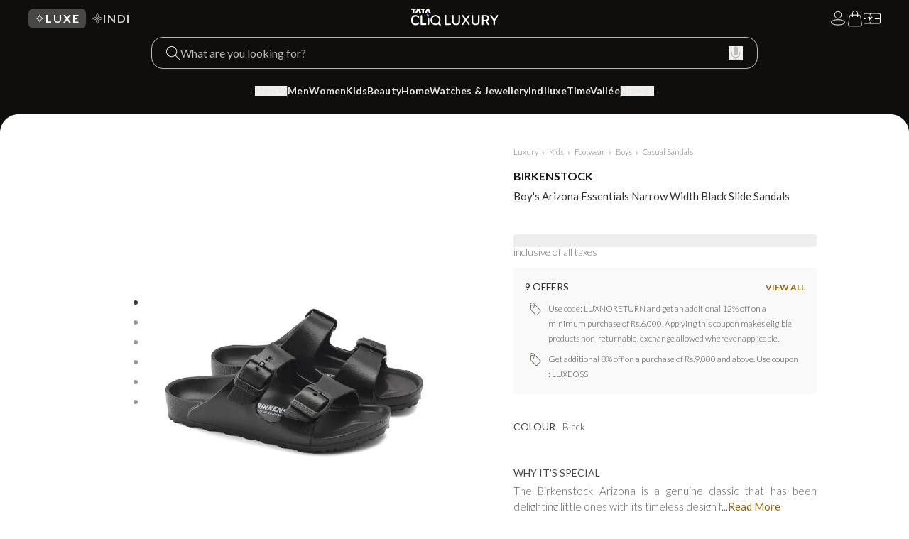

--- FILE ---
content_type: text/html; charset=utf-8
request_url: https://www.google.com/recaptcha/enterprise/anchor?ar=1&k=6Le45ZIkAAAAACF_7YiQ63eGG7ZcUYz5Z5PvxqaZ&co=aHR0cHM6Ly9sdXh1cnkudGF0YWNsaXEuY29tOjQ0Mw..&hl=en&v=PoyoqOPhxBO7pBk68S4YbpHZ&size=invisible&anchor-ms=20000&execute-ms=30000&cb=8lxvoilwvjau
body_size: 48923
content:
<!DOCTYPE HTML><html dir="ltr" lang="en"><head><meta http-equiv="Content-Type" content="text/html; charset=UTF-8">
<meta http-equiv="X-UA-Compatible" content="IE=edge">
<title>reCAPTCHA</title>
<style type="text/css">
/* cyrillic-ext */
@font-face {
  font-family: 'Roboto';
  font-style: normal;
  font-weight: 400;
  font-stretch: 100%;
  src: url(//fonts.gstatic.com/s/roboto/v48/KFO7CnqEu92Fr1ME7kSn66aGLdTylUAMa3GUBHMdazTgWw.woff2) format('woff2');
  unicode-range: U+0460-052F, U+1C80-1C8A, U+20B4, U+2DE0-2DFF, U+A640-A69F, U+FE2E-FE2F;
}
/* cyrillic */
@font-face {
  font-family: 'Roboto';
  font-style: normal;
  font-weight: 400;
  font-stretch: 100%;
  src: url(//fonts.gstatic.com/s/roboto/v48/KFO7CnqEu92Fr1ME7kSn66aGLdTylUAMa3iUBHMdazTgWw.woff2) format('woff2');
  unicode-range: U+0301, U+0400-045F, U+0490-0491, U+04B0-04B1, U+2116;
}
/* greek-ext */
@font-face {
  font-family: 'Roboto';
  font-style: normal;
  font-weight: 400;
  font-stretch: 100%;
  src: url(//fonts.gstatic.com/s/roboto/v48/KFO7CnqEu92Fr1ME7kSn66aGLdTylUAMa3CUBHMdazTgWw.woff2) format('woff2');
  unicode-range: U+1F00-1FFF;
}
/* greek */
@font-face {
  font-family: 'Roboto';
  font-style: normal;
  font-weight: 400;
  font-stretch: 100%;
  src: url(//fonts.gstatic.com/s/roboto/v48/KFO7CnqEu92Fr1ME7kSn66aGLdTylUAMa3-UBHMdazTgWw.woff2) format('woff2');
  unicode-range: U+0370-0377, U+037A-037F, U+0384-038A, U+038C, U+038E-03A1, U+03A3-03FF;
}
/* math */
@font-face {
  font-family: 'Roboto';
  font-style: normal;
  font-weight: 400;
  font-stretch: 100%;
  src: url(//fonts.gstatic.com/s/roboto/v48/KFO7CnqEu92Fr1ME7kSn66aGLdTylUAMawCUBHMdazTgWw.woff2) format('woff2');
  unicode-range: U+0302-0303, U+0305, U+0307-0308, U+0310, U+0312, U+0315, U+031A, U+0326-0327, U+032C, U+032F-0330, U+0332-0333, U+0338, U+033A, U+0346, U+034D, U+0391-03A1, U+03A3-03A9, U+03B1-03C9, U+03D1, U+03D5-03D6, U+03F0-03F1, U+03F4-03F5, U+2016-2017, U+2034-2038, U+203C, U+2040, U+2043, U+2047, U+2050, U+2057, U+205F, U+2070-2071, U+2074-208E, U+2090-209C, U+20D0-20DC, U+20E1, U+20E5-20EF, U+2100-2112, U+2114-2115, U+2117-2121, U+2123-214F, U+2190, U+2192, U+2194-21AE, U+21B0-21E5, U+21F1-21F2, U+21F4-2211, U+2213-2214, U+2216-22FF, U+2308-230B, U+2310, U+2319, U+231C-2321, U+2336-237A, U+237C, U+2395, U+239B-23B7, U+23D0, U+23DC-23E1, U+2474-2475, U+25AF, U+25B3, U+25B7, U+25BD, U+25C1, U+25CA, U+25CC, U+25FB, U+266D-266F, U+27C0-27FF, U+2900-2AFF, U+2B0E-2B11, U+2B30-2B4C, U+2BFE, U+3030, U+FF5B, U+FF5D, U+1D400-1D7FF, U+1EE00-1EEFF;
}
/* symbols */
@font-face {
  font-family: 'Roboto';
  font-style: normal;
  font-weight: 400;
  font-stretch: 100%;
  src: url(//fonts.gstatic.com/s/roboto/v48/KFO7CnqEu92Fr1ME7kSn66aGLdTylUAMaxKUBHMdazTgWw.woff2) format('woff2');
  unicode-range: U+0001-000C, U+000E-001F, U+007F-009F, U+20DD-20E0, U+20E2-20E4, U+2150-218F, U+2190, U+2192, U+2194-2199, U+21AF, U+21E6-21F0, U+21F3, U+2218-2219, U+2299, U+22C4-22C6, U+2300-243F, U+2440-244A, U+2460-24FF, U+25A0-27BF, U+2800-28FF, U+2921-2922, U+2981, U+29BF, U+29EB, U+2B00-2BFF, U+4DC0-4DFF, U+FFF9-FFFB, U+10140-1018E, U+10190-1019C, U+101A0, U+101D0-101FD, U+102E0-102FB, U+10E60-10E7E, U+1D2C0-1D2D3, U+1D2E0-1D37F, U+1F000-1F0FF, U+1F100-1F1AD, U+1F1E6-1F1FF, U+1F30D-1F30F, U+1F315, U+1F31C, U+1F31E, U+1F320-1F32C, U+1F336, U+1F378, U+1F37D, U+1F382, U+1F393-1F39F, U+1F3A7-1F3A8, U+1F3AC-1F3AF, U+1F3C2, U+1F3C4-1F3C6, U+1F3CA-1F3CE, U+1F3D4-1F3E0, U+1F3ED, U+1F3F1-1F3F3, U+1F3F5-1F3F7, U+1F408, U+1F415, U+1F41F, U+1F426, U+1F43F, U+1F441-1F442, U+1F444, U+1F446-1F449, U+1F44C-1F44E, U+1F453, U+1F46A, U+1F47D, U+1F4A3, U+1F4B0, U+1F4B3, U+1F4B9, U+1F4BB, U+1F4BF, U+1F4C8-1F4CB, U+1F4D6, U+1F4DA, U+1F4DF, U+1F4E3-1F4E6, U+1F4EA-1F4ED, U+1F4F7, U+1F4F9-1F4FB, U+1F4FD-1F4FE, U+1F503, U+1F507-1F50B, U+1F50D, U+1F512-1F513, U+1F53E-1F54A, U+1F54F-1F5FA, U+1F610, U+1F650-1F67F, U+1F687, U+1F68D, U+1F691, U+1F694, U+1F698, U+1F6AD, U+1F6B2, U+1F6B9-1F6BA, U+1F6BC, U+1F6C6-1F6CF, U+1F6D3-1F6D7, U+1F6E0-1F6EA, U+1F6F0-1F6F3, U+1F6F7-1F6FC, U+1F700-1F7FF, U+1F800-1F80B, U+1F810-1F847, U+1F850-1F859, U+1F860-1F887, U+1F890-1F8AD, U+1F8B0-1F8BB, U+1F8C0-1F8C1, U+1F900-1F90B, U+1F93B, U+1F946, U+1F984, U+1F996, U+1F9E9, U+1FA00-1FA6F, U+1FA70-1FA7C, U+1FA80-1FA89, U+1FA8F-1FAC6, U+1FACE-1FADC, U+1FADF-1FAE9, U+1FAF0-1FAF8, U+1FB00-1FBFF;
}
/* vietnamese */
@font-face {
  font-family: 'Roboto';
  font-style: normal;
  font-weight: 400;
  font-stretch: 100%;
  src: url(//fonts.gstatic.com/s/roboto/v48/KFO7CnqEu92Fr1ME7kSn66aGLdTylUAMa3OUBHMdazTgWw.woff2) format('woff2');
  unicode-range: U+0102-0103, U+0110-0111, U+0128-0129, U+0168-0169, U+01A0-01A1, U+01AF-01B0, U+0300-0301, U+0303-0304, U+0308-0309, U+0323, U+0329, U+1EA0-1EF9, U+20AB;
}
/* latin-ext */
@font-face {
  font-family: 'Roboto';
  font-style: normal;
  font-weight: 400;
  font-stretch: 100%;
  src: url(//fonts.gstatic.com/s/roboto/v48/KFO7CnqEu92Fr1ME7kSn66aGLdTylUAMa3KUBHMdazTgWw.woff2) format('woff2');
  unicode-range: U+0100-02BA, U+02BD-02C5, U+02C7-02CC, U+02CE-02D7, U+02DD-02FF, U+0304, U+0308, U+0329, U+1D00-1DBF, U+1E00-1E9F, U+1EF2-1EFF, U+2020, U+20A0-20AB, U+20AD-20C0, U+2113, U+2C60-2C7F, U+A720-A7FF;
}
/* latin */
@font-face {
  font-family: 'Roboto';
  font-style: normal;
  font-weight: 400;
  font-stretch: 100%;
  src: url(//fonts.gstatic.com/s/roboto/v48/KFO7CnqEu92Fr1ME7kSn66aGLdTylUAMa3yUBHMdazQ.woff2) format('woff2');
  unicode-range: U+0000-00FF, U+0131, U+0152-0153, U+02BB-02BC, U+02C6, U+02DA, U+02DC, U+0304, U+0308, U+0329, U+2000-206F, U+20AC, U+2122, U+2191, U+2193, U+2212, U+2215, U+FEFF, U+FFFD;
}
/* cyrillic-ext */
@font-face {
  font-family: 'Roboto';
  font-style: normal;
  font-weight: 500;
  font-stretch: 100%;
  src: url(//fonts.gstatic.com/s/roboto/v48/KFO7CnqEu92Fr1ME7kSn66aGLdTylUAMa3GUBHMdazTgWw.woff2) format('woff2');
  unicode-range: U+0460-052F, U+1C80-1C8A, U+20B4, U+2DE0-2DFF, U+A640-A69F, U+FE2E-FE2F;
}
/* cyrillic */
@font-face {
  font-family: 'Roboto';
  font-style: normal;
  font-weight: 500;
  font-stretch: 100%;
  src: url(//fonts.gstatic.com/s/roboto/v48/KFO7CnqEu92Fr1ME7kSn66aGLdTylUAMa3iUBHMdazTgWw.woff2) format('woff2');
  unicode-range: U+0301, U+0400-045F, U+0490-0491, U+04B0-04B1, U+2116;
}
/* greek-ext */
@font-face {
  font-family: 'Roboto';
  font-style: normal;
  font-weight: 500;
  font-stretch: 100%;
  src: url(//fonts.gstatic.com/s/roboto/v48/KFO7CnqEu92Fr1ME7kSn66aGLdTylUAMa3CUBHMdazTgWw.woff2) format('woff2');
  unicode-range: U+1F00-1FFF;
}
/* greek */
@font-face {
  font-family: 'Roboto';
  font-style: normal;
  font-weight: 500;
  font-stretch: 100%;
  src: url(//fonts.gstatic.com/s/roboto/v48/KFO7CnqEu92Fr1ME7kSn66aGLdTylUAMa3-UBHMdazTgWw.woff2) format('woff2');
  unicode-range: U+0370-0377, U+037A-037F, U+0384-038A, U+038C, U+038E-03A1, U+03A3-03FF;
}
/* math */
@font-face {
  font-family: 'Roboto';
  font-style: normal;
  font-weight: 500;
  font-stretch: 100%;
  src: url(//fonts.gstatic.com/s/roboto/v48/KFO7CnqEu92Fr1ME7kSn66aGLdTylUAMawCUBHMdazTgWw.woff2) format('woff2');
  unicode-range: U+0302-0303, U+0305, U+0307-0308, U+0310, U+0312, U+0315, U+031A, U+0326-0327, U+032C, U+032F-0330, U+0332-0333, U+0338, U+033A, U+0346, U+034D, U+0391-03A1, U+03A3-03A9, U+03B1-03C9, U+03D1, U+03D5-03D6, U+03F0-03F1, U+03F4-03F5, U+2016-2017, U+2034-2038, U+203C, U+2040, U+2043, U+2047, U+2050, U+2057, U+205F, U+2070-2071, U+2074-208E, U+2090-209C, U+20D0-20DC, U+20E1, U+20E5-20EF, U+2100-2112, U+2114-2115, U+2117-2121, U+2123-214F, U+2190, U+2192, U+2194-21AE, U+21B0-21E5, U+21F1-21F2, U+21F4-2211, U+2213-2214, U+2216-22FF, U+2308-230B, U+2310, U+2319, U+231C-2321, U+2336-237A, U+237C, U+2395, U+239B-23B7, U+23D0, U+23DC-23E1, U+2474-2475, U+25AF, U+25B3, U+25B7, U+25BD, U+25C1, U+25CA, U+25CC, U+25FB, U+266D-266F, U+27C0-27FF, U+2900-2AFF, U+2B0E-2B11, U+2B30-2B4C, U+2BFE, U+3030, U+FF5B, U+FF5D, U+1D400-1D7FF, U+1EE00-1EEFF;
}
/* symbols */
@font-face {
  font-family: 'Roboto';
  font-style: normal;
  font-weight: 500;
  font-stretch: 100%;
  src: url(//fonts.gstatic.com/s/roboto/v48/KFO7CnqEu92Fr1ME7kSn66aGLdTylUAMaxKUBHMdazTgWw.woff2) format('woff2');
  unicode-range: U+0001-000C, U+000E-001F, U+007F-009F, U+20DD-20E0, U+20E2-20E4, U+2150-218F, U+2190, U+2192, U+2194-2199, U+21AF, U+21E6-21F0, U+21F3, U+2218-2219, U+2299, U+22C4-22C6, U+2300-243F, U+2440-244A, U+2460-24FF, U+25A0-27BF, U+2800-28FF, U+2921-2922, U+2981, U+29BF, U+29EB, U+2B00-2BFF, U+4DC0-4DFF, U+FFF9-FFFB, U+10140-1018E, U+10190-1019C, U+101A0, U+101D0-101FD, U+102E0-102FB, U+10E60-10E7E, U+1D2C0-1D2D3, U+1D2E0-1D37F, U+1F000-1F0FF, U+1F100-1F1AD, U+1F1E6-1F1FF, U+1F30D-1F30F, U+1F315, U+1F31C, U+1F31E, U+1F320-1F32C, U+1F336, U+1F378, U+1F37D, U+1F382, U+1F393-1F39F, U+1F3A7-1F3A8, U+1F3AC-1F3AF, U+1F3C2, U+1F3C4-1F3C6, U+1F3CA-1F3CE, U+1F3D4-1F3E0, U+1F3ED, U+1F3F1-1F3F3, U+1F3F5-1F3F7, U+1F408, U+1F415, U+1F41F, U+1F426, U+1F43F, U+1F441-1F442, U+1F444, U+1F446-1F449, U+1F44C-1F44E, U+1F453, U+1F46A, U+1F47D, U+1F4A3, U+1F4B0, U+1F4B3, U+1F4B9, U+1F4BB, U+1F4BF, U+1F4C8-1F4CB, U+1F4D6, U+1F4DA, U+1F4DF, U+1F4E3-1F4E6, U+1F4EA-1F4ED, U+1F4F7, U+1F4F9-1F4FB, U+1F4FD-1F4FE, U+1F503, U+1F507-1F50B, U+1F50D, U+1F512-1F513, U+1F53E-1F54A, U+1F54F-1F5FA, U+1F610, U+1F650-1F67F, U+1F687, U+1F68D, U+1F691, U+1F694, U+1F698, U+1F6AD, U+1F6B2, U+1F6B9-1F6BA, U+1F6BC, U+1F6C6-1F6CF, U+1F6D3-1F6D7, U+1F6E0-1F6EA, U+1F6F0-1F6F3, U+1F6F7-1F6FC, U+1F700-1F7FF, U+1F800-1F80B, U+1F810-1F847, U+1F850-1F859, U+1F860-1F887, U+1F890-1F8AD, U+1F8B0-1F8BB, U+1F8C0-1F8C1, U+1F900-1F90B, U+1F93B, U+1F946, U+1F984, U+1F996, U+1F9E9, U+1FA00-1FA6F, U+1FA70-1FA7C, U+1FA80-1FA89, U+1FA8F-1FAC6, U+1FACE-1FADC, U+1FADF-1FAE9, U+1FAF0-1FAF8, U+1FB00-1FBFF;
}
/* vietnamese */
@font-face {
  font-family: 'Roboto';
  font-style: normal;
  font-weight: 500;
  font-stretch: 100%;
  src: url(//fonts.gstatic.com/s/roboto/v48/KFO7CnqEu92Fr1ME7kSn66aGLdTylUAMa3OUBHMdazTgWw.woff2) format('woff2');
  unicode-range: U+0102-0103, U+0110-0111, U+0128-0129, U+0168-0169, U+01A0-01A1, U+01AF-01B0, U+0300-0301, U+0303-0304, U+0308-0309, U+0323, U+0329, U+1EA0-1EF9, U+20AB;
}
/* latin-ext */
@font-face {
  font-family: 'Roboto';
  font-style: normal;
  font-weight: 500;
  font-stretch: 100%;
  src: url(//fonts.gstatic.com/s/roboto/v48/KFO7CnqEu92Fr1ME7kSn66aGLdTylUAMa3KUBHMdazTgWw.woff2) format('woff2');
  unicode-range: U+0100-02BA, U+02BD-02C5, U+02C7-02CC, U+02CE-02D7, U+02DD-02FF, U+0304, U+0308, U+0329, U+1D00-1DBF, U+1E00-1E9F, U+1EF2-1EFF, U+2020, U+20A0-20AB, U+20AD-20C0, U+2113, U+2C60-2C7F, U+A720-A7FF;
}
/* latin */
@font-face {
  font-family: 'Roboto';
  font-style: normal;
  font-weight: 500;
  font-stretch: 100%;
  src: url(//fonts.gstatic.com/s/roboto/v48/KFO7CnqEu92Fr1ME7kSn66aGLdTylUAMa3yUBHMdazQ.woff2) format('woff2');
  unicode-range: U+0000-00FF, U+0131, U+0152-0153, U+02BB-02BC, U+02C6, U+02DA, U+02DC, U+0304, U+0308, U+0329, U+2000-206F, U+20AC, U+2122, U+2191, U+2193, U+2212, U+2215, U+FEFF, U+FFFD;
}
/* cyrillic-ext */
@font-face {
  font-family: 'Roboto';
  font-style: normal;
  font-weight: 900;
  font-stretch: 100%;
  src: url(//fonts.gstatic.com/s/roboto/v48/KFO7CnqEu92Fr1ME7kSn66aGLdTylUAMa3GUBHMdazTgWw.woff2) format('woff2');
  unicode-range: U+0460-052F, U+1C80-1C8A, U+20B4, U+2DE0-2DFF, U+A640-A69F, U+FE2E-FE2F;
}
/* cyrillic */
@font-face {
  font-family: 'Roboto';
  font-style: normal;
  font-weight: 900;
  font-stretch: 100%;
  src: url(//fonts.gstatic.com/s/roboto/v48/KFO7CnqEu92Fr1ME7kSn66aGLdTylUAMa3iUBHMdazTgWw.woff2) format('woff2');
  unicode-range: U+0301, U+0400-045F, U+0490-0491, U+04B0-04B1, U+2116;
}
/* greek-ext */
@font-face {
  font-family: 'Roboto';
  font-style: normal;
  font-weight: 900;
  font-stretch: 100%;
  src: url(//fonts.gstatic.com/s/roboto/v48/KFO7CnqEu92Fr1ME7kSn66aGLdTylUAMa3CUBHMdazTgWw.woff2) format('woff2');
  unicode-range: U+1F00-1FFF;
}
/* greek */
@font-face {
  font-family: 'Roboto';
  font-style: normal;
  font-weight: 900;
  font-stretch: 100%;
  src: url(//fonts.gstatic.com/s/roboto/v48/KFO7CnqEu92Fr1ME7kSn66aGLdTylUAMa3-UBHMdazTgWw.woff2) format('woff2');
  unicode-range: U+0370-0377, U+037A-037F, U+0384-038A, U+038C, U+038E-03A1, U+03A3-03FF;
}
/* math */
@font-face {
  font-family: 'Roboto';
  font-style: normal;
  font-weight: 900;
  font-stretch: 100%;
  src: url(//fonts.gstatic.com/s/roboto/v48/KFO7CnqEu92Fr1ME7kSn66aGLdTylUAMawCUBHMdazTgWw.woff2) format('woff2');
  unicode-range: U+0302-0303, U+0305, U+0307-0308, U+0310, U+0312, U+0315, U+031A, U+0326-0327, U+032C, U+032F-0330, U+0332-0333, U+0338, U+033A, U+0346, U+034D, U+0391-03A1, U+03A3-03A9, U+03B1-03C9, U+03D1, U+03D5-03D6, U+03F0-03F1, U+03F4-03F5, U+2016-2017, U+2034-2038, U+203C, U+2040, U+2043, U+2047, U+2050, U+2057, U+205F, U+2070-2071, U+2074-208E, U+2090-209C, U+20D0-20DC, U+20E1, U+20E5-20EF, U+2100-2112, U+2114-2115, U+2117-2121, U+2123-214F, U+2190, U+2192, U+2194-21AE, U+21B0-21E5, U+21F1-21F2, U+21F4-2211, U+2213-2214, U+2216-22FF, U+2308-230B, U+2310, U+2319, U+231C-2321, U+2336-237A, U+237C, U+2395, U+239B-23B7, U+23D0, U+23DC-23E1, U+2474-2475, U+25AF, U+25B3, U+25B7, U+25BD, U+25C1, U+25CA, U+25CC, U+25FB, U+266D-266F, U+27C0-27FF, U+2900-2AFF, U+2B0E-2B11, U+2B30-2B4C, U+2BFE, U+3030, U+FF5B, U+FF5D, U+1D400-1D7FF, U+1EE00-1EEFF;
}
/* symbols */
@font-face {
  font-family: 'Roboto';
  font-style: normal;
  font-weight: 900;
  font-stretch: 100%;
  src: url(//fonts.gstatic.com/s/roboto/v48/KFO7CnqEu92Fr1ME7kSn66aGLdTylUAMaxKUBHMdazTgWw.woff2) format('woff2');
  unicode-range: U+0001-000C, U+000E-001F, U+007F-009F, U+20DD-20E0, U+20E2-20E4, U+2150-218F, U+2190, U+2192, U+2194-2199, U+21AF, U+21E6-21F0, U+21F3, U+2218-2219, U+2299, U+22C4-22C6, U+2300-243F, U+2440-244A, U+2460-24FF, U+25A0-27BF, U+2800-28FF, U+2921-2922, U+2981, U+29BF, U+29EB, U+2B00-2BFF, U+4DC0-4DFF, U+FFF9-FFFB, U+10140-1018E, U+10190-1019C, U+101A0, U+101D0-101FD, U+102E0-102FB, U+10E60-10E7E, U+1D2C0-1D2D3, U+1D2E0-1D37F, U+1F000-1F0FF, U+1F100-1F1AD, U+1F1E6-1F1FF, U+1F30D-1F30F, U+1F315, U+1F31C, U+1F31E, U+1F320-1F32C, U+1F336, U+1F378, U+1F37D, U+1F382, U+1F393-1F39F, U+1F3A7-1F3A8, U+1F3AC-1F3AF, U+1F3C2, U+1F3C4-1F3C6, U+1F3CA-1F3CE, U+1F3D4-1F3E0, U+1F3ED, U+1F3F1-1F3F3, U+1F3F5-1F3F7, U+1F408, U+1F415, U+1F41F, U+1F426, U+1F43F, U+1F441-1F442, U+1F444, U+1F446-1F449, U+1F44C-1F44E, U+1F453, U+1F46A, U+1F47D, U+1F4A3, U+1F4B0, U+1F4B3, U+1F4B9, U+1F4BB, U+1F4BF, U+1F4C8-1F4CB, U+1F4D6, U+1F4DA, U+1F4DF, U+1F4E3-1F4E6, U+1F4EA-1F4ED, U+1F4F7, U+1F4F9-1F4FB, U+1F4FD-1F4FE, U+1F503, U+1F507-1F50B, U+1F50D, U+1F512-1F513, U+1F53E-1F54A, U+1F54F-1F5FA, U+1F610, U+1F650-1F67F, U+1F687, U+1F68D, U+1F691, U+1F694, U+1F698, U+1F6AD, U+1F6B2, U+1F6B9-1F6BA, U+1F6BC, U+1F6C6-1F6CF, U+1F6D3-1F6D7, U+1F6E0-1F6EA, U+1F6F0-1F6F3, U+1F6F7-1F6FC, U+1F700-1F7FF, U+1F800-1F80B, U+1F810-1F847, U+1F850-1F859, U+1F860-1F887, U+1F890-1F8AD, U+1F8B0-1F8BB, U+1F8C0-1F8C1, U+1F900-1F90B, U+1F93B, U+1F946, U+1F984, U+1F996, U+1F9E9, U+1FA00-1FA6F, U+1FA70-1FA7C, U+1FA80-1FA89, U+1FA8F-1FAC6, U+1FACE-1FADC, U+1FADF-1FAE9, U+1FAF0-1FAF8, U+1FB00-1FBFF;
}
/* vietnamese */
@font-face {
  font-family: 'Roboto';
  font-style: normal;
  font-weight: 900;
  font-stretch: 100%;
  src: url(//fonts.gstatic.com/s/roboto/v48/KFO7CnqEu92Fr1ME7kSn66aGLdTylUAMa3OUBHMdazTgWw.woff2) format('woff2');
  unicode-range: U+0102-0103, U+0110-0111, U+0128-0129, U+0168-0169, U+01A0-01A1, U+01AF-01B0, U+0300-0301, U+0303-0304, U+0308-0309, U+0323, U+0329, U+1EA0-1EF9, U+20AB;
}
/* latin-ext */
@font-face {
  font-family: 'Roboto';
  font-style: normal;
  font-weight: 900;
  font-stretch: 100%;
  src: url(//fonts.gstatic.com/s/roboto/v48/KFO7CnqEu92Fr1ME7kSn66aGLdTylUAMa3KUBHMdazTgWw.woff2) format('woff2');
  unicode-range: U+0100-02BA, U+02BD-02C5, U+02C7-02CC, U+02CE-02D7, U+02DD-02FF, U+0304, U+0308, U+0329, U+1D00-1DBF, U+1E00-1E9F, U+1EF2-1EFF, U+2020, U+20A0-20AB, U+20AD-20C0, U+2113, U+2C60-2C7F, U+A720-A7FF;
}
/* latin */
@font-face {
  font-family: 'Roboto';
  font-style: normal;
  font-weight: 900;
  font-stretch: 100%;
  src: url(//fonts.gstatic.com/s/roboto/v48/KFO7CnqEu92Fr1ME7kSn66aGLdTylUAMa3yUBHMdazQ.woff2) format('woff2');
  unicode-range: U+0000-00FF, U+0131, U+0152-0153, U+02BB-02BC, U+02C6, U+02DA, U+02DC, U+0304, U+0308, U+0329, U+2000-206F, U+20AC, U+2122, U+2191, U+2193, U+2212, U+2215, U+FEFF, U+FFFD;
}

</style>
<link rel="stylesheet" type="text/css" href="https://www.gstatic.com/recaptcha/releases/PoyoqOPhxBO7pBk68S4YbpHZ/styles__ltr.css">
<script nonce="kMa28b90C1orT2JBHfg4eg" type="text/javascript">window['__recaptcha_api'] = 'https://www.google.com/recaptcha/enterprise/';</script>
<script type="text/javascript" src="https://www.gstatic.com/recaptcha/releases/PoyoqOPhxBO7pBk68S4YbpHZ/recaptcha__en.js" nonce="kMa28b90C1orT2JBHfg4eg">
      
    </script></head>
<body><div id="rc-anchor-alert" class="rc-anchor-alert"></div>
<input type="hidden" id="recaptcha-token" value="[base64]">
<script type="text/javascript" nonce="kMa28b90C1orT2JBHfg4eg">
      recaptcha.anchor.Main.init("[\x22ainput\x22,[\x22bgdata\x22,\x22\x22,\[base64]/[base64]/[base64]/[base64]/cjw8ejpyPj4+eil9Y2F0Y2gobCl7dGhyb3cgbDt9fSxIPWZ1bmN0aW9uKHcsdCx6KXtpZih3PT0xOTR8fHc9PTIwOCl0LnZbd10/dC52W3ddLmNvbmNhdCh6KTp0LnZbd109b2Yoeix0KTtlbHNle2lmKHQuYkImJnchPTMxNylyZXR1cm47dz09NjZ8fHc9PTEyMnx8dz09NDcwfHx3PT00NHx8dz09NDE2fHx3PT0zOTd8fHc9PTQyMXx8dz09Njh8fHc9PTcwfHx3PT0xODQ/[base64]/[base64]/[base64]/bmV3IGRbVl0oSlswXSk6cD09Mj9uZXcgZFtWXShKWzBdLEpbMV0pOnA9PTM/bmV3IGRbVl0oSlswXSxKWzFdLEpbMl0pOnA9PTQ/[base64]/[base64]/[base64]/[base64]\x22,\[base64]\\u003d\x22,\x22ScKfEsOSw7ckDcKSOMOVwq9VwqkRbiRDclcoUcK0wpPDmwrCu2IwL3XDp8KPwqrDosOzwr7DrsKMMS0ew7UhCcOnIlnDj8K4w7tSw43CisO3EMOBwqzCgGYRwpzCucOxw6lFDAxlwoDDi8KidwpZXGTDqMO2wo7DgxxFLcK/wrzDncO4wrjClcKELwjDuGbDrsOTLcOYw7hse0s6YRPDn1pxwpPDv2pwVcO9wozCicO1UDsRwpEcwp/DtRfDpncJwps9XsOIHzthw4DDql7CjRNNfXjCkytFTcKiDcOJwoLDlW04wrl6Z8O1w7LDg8KCBcKpw77DqMKdw69Lw7cJV8KkwpzDksKcFw1de8OxZMOGI8OzwptmRXlgwq0iw5kPSjgMOQDDqktcH8KbZHoXY00Yw6pDK8Kqw5DCgcOOIhkQw51tNMK9FMOmwos9Zm/CjnU5W8KfZD3DlsOSCMODwoJLO8Kkw7jDhCIQw4o/w6JsZ8K0IwDCpsO+B8Ktwo7Do8OQwqgyR3/CkF/DoCslwqcdw6LChcKRZV3Ds8ONMVXDkMOTVMK4VyvCqhlrw61Lwq7CrDUuCcOYEiMwwpUmUMKcwp3DsmnCjkzDjgrCmsOCwp/DjcKBVcOjcV8Mw712ZkJbdsOjblnCoMKbBsKLw44BFxvDgyErYl7DgcKCw5kaVMKdaS9Jw6EVwpkSwqBkw4bCj3jCtsKEOR01Q8OAdMORQ8KEa3F9wrzDkWMfw48wYCDCj8Opwos5RUVBw6M4wo3CgMKoP8KEIAUqc0zCncKFRcODRsOdfko/BUDDoMKBUcOhw5fDgDHDml9PZ3rDjDwNbX8aw5HDnQrDsQHDo3vClMO8wpvDs8O6BsOwGcOswpZkZGFecsK4w6jCv8K6dcOXM1xAAsOPw7t4w4jDsmx6wrrDq8OgwpoEwqtww7vCijbDjErDg1zCo8KCYcKWWjdOwpHDk3fDiAkkcW/CnCzClMOIwr7Do8OjQXpswqTDh8KpYX3ClMOjw7lqw7tSdcKBP8OMK8KSwqFOT8O2w4how5HDom9NAhR6EcOvw6BuLsOafhI8O3g1TMKhTcO9wrESw4UMwpNbRsO8KMKABcOGS0/ClhdZw4ZKw7/CrMKeQz5XeMKCwoQoJWHDkm7Cqh3DnyBOHT7CrCkJb8KiJ8KcQ0vClsK0wo/CgknDmMOGw6RqRx5PwpFKw67Cv2JEw4jDhFY4RSTDosK9PCRIw6ZLwqc2w4bCqxJzwp/[base64]/E8Omw5rDqMKkcgIAPxp+TTjDsW3ClnXDpzYhw4pDw6UvwodrZjAFP8KdVTJBw4BdOT/[base64]/w7/Dn8Kww7LClcOUTMOoworDiGooCsK6d8KTwpJew7HDisOmUl3DtcOEFhDCtsOOC8KzITsCw6vDiAHCt2fDjcK3wq7Dj8KkcXxkfsOvw6B/REJlw5jDkDsTTcOKw4HCpMKkHErDqTlGRxjDgwfDssK4w5PCiAHClsKKw7LCsnPCq2LDrFgecMOrElMxH1/DvzpbcmsZwrTCucOyOHdoRRTCgcOAwpwtIHEuRDTDqcOEwp/CtsO0w4HCogjCocOHw6nCsQtjwoLDgsK5woPCpMKKDVjCgsK1w51cw715w4fChsOnw79lwrUsMx9eSsOhBg/DgSXCh8OaVMOmMMKUw5/[base64]/[base64]/wrsYNsKkwqfDjcKvw5p/DMKNKRQVwo0TXsKXwqnDrTIFwo3DoCYnw5kawpTDlMO5wqTCssKOw77DhHJqwrnDswwrcX3Dh8Kuw7xjMHlNJVHCpznCu1RHwoBZwrjDsX9+wr/CizPCpSbCosK+Px7DnWjCnh4BUUjCt8KQVRF6wqDDuAnDgk7Cvw5ywoLDqcKHwp/DniEkw452S8KVMsOpw57Dm8ONa8KDYcOxwqHDksK8E8OcKcOhP8OMwqjDm8OIw7kVwqXDgQ0Fw6NuwqASw4QPwrDDjEvCuDnCnMOFwpLCsHgKwqPDqsOfZktHwoHCpH/ChSnCgH7DqjQTwr4yw6haw5EnHHk1QHklfcK0JMO1wr8kw7vCgUNrJxsgwoPCtcOkEcKDVlcdwpvDs8KBw67Dl8OzwoAhw6nDk8OsF8KXw6bCpsOAbw4jwpvCgW3CnDvCuEzCvyPCp3/CnEopdE85wrZnwrLDrmBkworDo8OUwoLDrcOcwpc/[base64]/wrDDo8O7w7LDnsKGwqwzw7hvFMKnJVjCvsK/w7c1wq3CmnPCiUM3w6zDnGZ2ScK/w6/CpGBNwoEzZMKCw5QTDBV7UDVrSsKRfXccfMOXwqdXbEsywpwIwpLDg8O5d8Krw7/CtAHDvsKVT8KGwrctRsK1w6x9wpA3Q8OPQMOZbzzDuzXDtnfDjsKlOcOWw7tDVMOtwrQWTcOndMObR33CjcOxRQLDnB/Ds8KwHgrCuiE3wokmwpHDmcOKGVjCoMKJwp5QwqXCr13DnmXCscK8IlA7bcKyfcOuwpDDqMKXAsOPdTJZNCsIwonClm/ChsK6wofCnsOXbMKNBCTClTl5wpzCncOjwprDhsKINRTCnVUZwrPCp8K/[base64]/wpbDp2cew5DDpcOvNHvDtcOSwo0Qw7fDlTjDk2LDqcK8wpJswpPCrR3DmMOMwo9UV8OSci/DkcKzw4cZKcOYJcO7wphqw51/KMOQw5I0w4ZEOizCshw1wqBrVRDCqzNVFCjCgRTCnmdZwoMJwpTDhWFMBcOHRsOkFj/CmsOUwqTCn25Two3DmcOAEcO/esOEIwYfwq/DgsKIIcKVw5E8wo8FwrfDkAfChkR4UlgzXcOzw5gTMsKfw7HCqsKCwq0YYSluw7nDoArCrMKoYAZBB0bDpz/DlV56alJ8w5XDgUdmXcK3QMKvBBvDk8OSw7HDuSHDl8OHEGrDjMK/wq9Kw4MIJRlSS23DkMOzDsOAWVpSVMOTw6tNwozDlnTDgQg9wrPDpcKMX8KNTGPDpCovw41EwrTCn8KJaHzDunNpJMKCwp3DnsO6a8OIw4XCnnXDhhQtccKEMyF9W8KhfcKiwok4w5Auw4PCucKpw6TDhFM/w5nCkn5KZsOEwqIcI8KjE0AABMOmw7DDj8Omw73DqHjCuMKewr7DpkLDh0DDsgPDv8KuI0XDiRnCvS3DqjFPwrd8wo9bwrLDsAEfw6LCnWhIw6nDmQvCiEXCsEvDocK6w6wMw6LDiMKRIkjCk2fDngFPVnjDosKAwr3Cv8O/RcOdw7cjw4fDtgc0w4LDvlIAasKmw4zDm8O5GsKhw4EDwprDrMK8TcKlwpbCshPCoMOROUtHCg5Rw6XCqB7CrMKrwr92w5vCjcKgwqXCssKLw4olBD8/wpAtwpFyGyY8QMKqcnPClhZbdsO+wqQww7oFw5jCoDzCjcOhG3HDu8OQwptuw653XMO+wpTDoiRJD8OPwo5nblHCkiROw5rDgQXDhsKoB8KpLsOZRMOYw7RhwoXDoMO0e8OIwq3DqMKUCXMfwrAewo/[base64]/Dqg0jc8O/IcKudcOHwoHCj8OpWU58fj/DmCMJNsOOQVPCgCJdwpDDg8OabsOjw77CslvDpcKzw7RXwqwxY8K0w5bDq8O8w79Uw5TDncKfwp7DnQ/[base64]/WV4lw4IsMEACBsK8wp55PHNmDErDmcO+w5DChsK5w5VLfQ1+wq/CkyPCqyrDh8ORwqQPF8O7QUR2w6tlFcKvwqghPMOgw78swpXDglbCu8OUEMKBDMKZA8ORTMK/T8KhwrkoW1HDqFbDhC40wrRTwp8BPVwQEsKlH8KSDsOeTsK/bsOywobDhUnDqMKLwpspecOAGsKUwrYjB8KJZsOqwqvDkTNLwpg6bR/[base64]/CjDIQABnDjW5xwrrDp2fCkMKFwrAdSMKIwqRAKynDgRTDpU13D8Kuw7MSAcO1IDgXKXRSFxDCqDcbZ8KrE8OUw7I9JHFXwoMWwqfDpnFKKMKTLcKQQGzDnitVJsKDw6TClMO8OcOjw5pnw6bDgCMIC2w1EcO3Z13CvMOiw7EGOcOOwpgxCScAw5/[base64]/DhMOeM8Kjw7YEwp4Jw6/ChMOqfi9eIWzDuEcWwozDsQUDw5HDvcOwTMKuBjHDmsO7YFfCoGYEfxzDlsK6w7UzRsOQwqMLwqdHwq5ywobDjcKpY8OIwpMgw6AMasOqJsOGw4bDisKtAkpTw5XColcEaAldRcKoKhV0wr/DhHbCgRwlYMKDeMKZQhrClUfDv8OYw43DhsOPwrk7Zn/ClBlkwrxcWA0lP8KOIGddD1/CuGNgS210T3JNHFciG0/DtAAlZMK3w4cQw5fDpMOqEsOZwqdBw4RGLFrDlMO+w4RgRDnDpANuwpjDrcOcU8OXwogqM8Kowo/DosOKw5zDhSLCuMKEw4N1QErDhsKZQMOHC8KEQVRSa0ZHXi/[base64]/Dgh/[base64]/[base64]/DoFHDgQxWSH3Du3UswrLCmW/Du8OaKDzDu1QbwpR0JxrChsKew4NNwofCpQY2NA4Wwpo7SsOSBHvCq8Orw7xpW8KeBsKcwowrwpxtwowfw4bCh8OaUBfDoTDDpsOmbMK6w40Jw7TCvMOQw7DDgCbChETCgBNtK8Kawpo+woNVw6cDZcOPf8OGwpDCi8OTcgnCr3PDvsOLw5nDuVTCgcK/wpxbwpVDwo9kwosKUcOPRmXCqsO+ZAtxEcK/w7UDegAlw7sdw7HDnGdpKMOKw6h4woR5J8OwBsKPwr3DjcOnfnfCqnjDg2fDm8OgNsKlwp4ECC/CrRzCqsOkwpjCssKWw4vCsW3CpcOxwo3DlcOvwq/CtMOnPcK4UlE5FADCssO7w6/DqxlofD9HBMOgcgMnwpPDgjrDlsO+wpzDqsO7w5rDgQfDlSM9w77CkzLCkUQ/w4TCqMKcPcK5w5bDksOAw607wqdSw73CvmkuwpRcw6R3UcKJwqbDt8OAbMK2wozCryrCucKvwr/Cg8KuXFjChsOvw6c6w7Now7EXw5g+w5nDkWjDhMKdwobDt8O+w7PDk8O6wrZvwp3DpX7DnTQ+w47DrQ3CgsKVHT94CRHDgEXClX4mCXRlw6DCmcKKwoXDksK5KsONIB8yw5ZVw7diw5TDg8Ktw7NSRsO9TFkZJMOmw4oTw7EmRidaw7RfcMO/w5AJwpzCmcKuw4ofw5nDqsOrRsOmKMKQZ8Kaw4zDhMO4wrxgcAojXXQ1KsKZw7jDl8KmwqjCnMOVw5Idwoc9EDEbdxDDj3t1w4FxBMO1wqbDmhjDhcKjAy/Ci8O4w6zCtcKCDsKMw77Dh8Owwq7CumzCqT8FwqPCo8KLwrMHw55rw7/CvcK8wqcKccK5GsOOa8KGw47Dj0EMa2ohw5PDvzMAwobDr8Oow7hEb8Ojw7tOwpLClMOywogRw7wNMl9uMMK1w4F5woldR2/Dv8KPKxkdwqhLV3bCj8OXw6IRQMKZwr/Dukc5wolWwrfDlW/DtHo+w5rDhwFvCGgzXi9URsOQwowiwrJsW8KrwqRxw5xWYV7DgMKuw4Yaw6x6VsKuwp/DjT0OwprDnXDDhC9/BXITw4peQcKvIMKDw4cfw5MwLsO7w5DCt2fCjBHCjcOswoTCn8OGbQjDoz3CrGZQwqAHwoJlFRZ0wrbDk8OePWlpIcOCw4h+a2Uuw4IILw3CjwV1YMOBwplzwoZVP8OqU8K9TEFpw5fChjUJMBInesOZw707W8KOw5fDvHF/wrvClsO1wo0Qw5JPw4zCosKCwrfCqMODLkDDs8K/wptkwpIEwphvwokyPcKvQMOEw7c9w4c3AwXCmkHCssK6ScOmZiwhwrBHYMKiDxjCoA9QdsKjN8O2cMKHasKrw5vCsMKYwrTChsOgOcKLe8ONw4zCrXkKwrbDhT/DmMK1V2nCgVofPsOPW8Ofw5XCnisTRMKKAMOzwqFlQsOWbRgJfSzCkgYMwrjCvcKYw6R+wqY+OH0+OhfCoGLDgMK/w7sKUERdwpbDlU7DjUJQNi4/WcKswotKEUxvHsKfwrTDscO7ZsO7w7lyThgMVMOdwqYOAMKHw57DtsO+PsOoFgJ2woLDolXDpsK4KTrCpMKacysCw4zDr1PDm0HDlVEfwrNXwqA1w7xFwrHCpwDCpSbDjxcDwqE/w6JWw7nDg8KWw7DCrMO+HgjDpMOwWmoGw61Twqh7wqd+w5AhMV5gw4nDs8Ovw6LCqsKewp1Tf3lowqhzdVTCmMOewpLCo8KOwogUw59HRQ0XKhdJTWR7w7hWwr/DnsKUwpvCuCjDlMKlw4vDvkp8w5xGw5Nww5/[base64]/DgRoNMnMaw4nCmMOswqVqwrfDi2DCvBvDnEwcwqvCs27DmAPCpkwEw4o3Kn1QwqLDqgzCrcOxw7LCgDTDrsOoCcOvOsKYw4cdWU8Jw6JJwpoBT0LDvijDkFnDmBLDrTXCgsKNd8Ofw7MSw43Di2rDjcKvwqpFwoHDusOaDXxOPcOAP8KYwoA+wq8Xw4A/E0jCnCHDrsKRVkbDu8Kje3VjwqZIbMOuwrMiw4g8J1IWw5vChCPDlQPCoMOQIsOzXn7DtD0/QsOfw67Ci8KwwpbChm01Ky3DpnLCtMOIw5PDggvCqjPCgsKkYTrDokLCjlnDsRDDi13DrsKgwp0cZMKdeGrCrF9PDBvCp8KNw5BVw6kePsOvwp9yw4HCpMOCw7Vywr7DoMKzwrPDqn7Do0hxw7/Dh3DCtS8HVVwzSHYjwr1ZXMOmwpUzw6xlwrDDiRDDp11hLgs9w77CosOVHQUGw4DDncKHw4TCg8OmIDXCkcKRERDCuzTDogXCqcOOw4nDrSV0w69gDxNTRMKBIWvCkGl9czfDicOJwqPCjcK6YSHCj8OAw7QSD8Kjw5TDg8O+w5/ChcK/W8O8wrdowrAVwoXCn8Oww6DDi8KZwrLDn8K/wpTCghtnDwHCh8OgR8KjPWxnwopewpvCscK/w73DoyPCt8KmwoXDliVNcU0JI2TCvk7DoMOHw4lswoY9PcKRwofCt8OSw58yw5pyw4A8wo5kwqVqIcO+HcK5L8ODSsKQw7cUCsOgfMO+wo/DqgzCvcO5DFzCr8ODwp1Fwq1nU2tvS23DpDlLwo/ChcKQfVENwrbCnTPDnAk/V8K3dm97PzszE8KEfk9oGMOzM8OBcETDhcO1Q2DDlMK/wrh4V27Ct8KFwpjDnkXDqUzDtlRKw6XDpsKILsOBf8KMO0PDtsO/fsOPwoXCvgrCvHVuwqDCtcOWw6vDg3fDiSvDs8OyMMKSNGJGE8KRw6vDk8K4wrMuw6DDj8ODYsOhw55WwoNcXxfDkMKNw7QAUmlDwrxdOz7CkT3CqVjDgAR0w4wST8Oyw73DkRVUwo93KmDDgw/CtcKEH2BTw78pSsKDwo8WRsKCwoo4RFTCs2TDgQFZwr/CrMO7w6I6wocudBXDgcO1w6fDnzUpwrLDiSnDvsOuAHMBw4VXdsKTw7d/[base64]/DuXXCtA7DnTbClRQ4dMKmYsK7w6gbIUsOGsOmw6vChxAFAMKowqFOXsKxP8OVw40IwqUbw7cNwpjDixfDuMOxd8OWCsOAGCDDrcKSwrRKJ2/[base64]/[base64]/Cg3Z6IsOEwpDClsO5w7/DmGsEw49+G8KLw7I7HU/DhT9rQ3Jpw4ggwqA7QcOFaRxYcMKHVkrDkAkNasOew54Pw7jCqsOaNcKhw4bDpcKRwrEQIDPCj8K8wq/ClWDCvm47wo0Rw5lBw7vDllHCscOrBMKtw4EeD8KxNcKlwq1/[base64]/wrXCj8K4TB9Ec8OeH8Ohw4vDi09lw4wZwq/DrErDpHw2ccKTwqdiwppoJUvDo8OWU0rCpn1RZMKmL37DomfCunrDgClfG8KBNMKFw7jDp8KCw6/[base64]/eCBXFC7DrMOvwod/DGU0w7rDoWdYGsOzw488HcKiSmrDohPCr0XCgXxSMmrCvcORwrBXYMO2ORjCmsKRV1hrwpbDsMKmwq7DgWHDmW9Jw4EsK8K6BsOKHCE9w5zCnT3DoMKGLnLDrjdFwrTDvcK6w5ETKsO9bAXCvMKcfEPDtERRX8ObBsKTwrrDl8KGUMKfHsOJEGZHwq/[base64]/XgFbejtPw7HCo8KnN8OhezDDpGXDpcO/wpPDpB3DocKTwq51KDnClxBJwqlyIcOAw4ktwplHA2LDmMOaNMOxwoxRQSUew5TCisKRAErCvsOGw6DDvlXDpcK7AFI3wrNEw6Ejd8OiwoBwZn/CszpQw7ZcRcObXVrCmDjDrh3DlF1iIMKyNMKBX8OdJ8OGTcOxw4grCU5qa2PCn8KtOxbDsMKAw5/Dnx3Cn8O8wrhVbDjDhk7Ck1B4wocEe8KJQsO6w6I6UEI/U8ONwqZlMcKwdT/DhhbDowcMVC4ZIMKrw70jWMKywrVBwplAw5PCk3lUwqhQXiPDr8OuS8OcXxnCpC0WAHbDnVHCmsOMccONdRpVV2nDlcOtwo3Dsw/Dgj4/wojClg3CssKRw4bDm8OYKsOcw6bCrMKKYg9wHcKvw5vDtWF/w7LDvmHCssKjNnDDjldReVk3woHCn0nCk8Kkwo7ChD1BwqF8wohvwrURL1rDihrCnMOPw5HDhsKHeMKIemVOQD7DpcKTPx3CvGYBwrPCv2lpw5cxOklmQXVVwrDCvsKoPgU9wp/CoXxCw5gwwq7CiMORVSPDjMO0wrPCiHXDqzdww6XCssOMIMKtwpbCmcOUw79Qwr5BLMObLcK9M8OHwqvCqcK3w6PDqWnCpyzDnMOxV8K2w57DssKeFMOAwqMheBDCsjnDp2FxwpnCoUBRwrTDs8OXB8KPYMOjbHrCkDHCjsK+HMORwp8sw5/CucKqwofDjTsZAsOQLE3CgzDCswbCnzvDqC96wrInOcOuw5rDucKyw7ltXG7DpHZeNwXDkMOwfsOBY3Ffw4QqA8OVcsOBwrbCpsO0Li/DlsKiwpXDkxFvwpnCg8O+E8KGfsOGByLCiMOUdsO7Xycbw6k+wpnCicO3DcO/IsOlwq/CsjzDgX89w77DujLDrzlCwrrCuRUCw5ZUUH8zw5wGwrRbWRzDvkjCvcO+w6fCmE3DqcK9E8OYWERoE8KJY8OBwrnDpSHCoMOTOMO0KD/Ck8KewojDrsKxBEnCgsO5WMOJwr1Ew7bDl8OCw4bDvcOecmnCsX/DgsO1w7olwr/DrcKKBBhWFXMYw6rDvhdFdCbChl00wpPCtMO6wqg8B8OKwpwFwpgNwr0FaSXCkcKNwooqKsKuwpEhH8KUw6c+w4nCuSpAZsK0wqPClsKOw61QwqDDmFzDvlsYBT4HXA/[base64]/[base64]/Dv8O8w48Vw6fCkcOMLsKSwqRbSMKWQUrDuWLCkknChUR7w60EQTpeEzfDoygiHMO0wph+w7rCusOlwrXChnM2EcOPYMOPdHotKcO8wp0FwqDChG9Lwposw5BOwr7ChTVvCy1xJcKtwpfDjzTCmMK/[base64]/DssKrOsOHw5JuHcO1w5PCoj1ROnsDwqZgED/DsQhRwqfCpcKKwqYDwr3DjsOAwrfCvsKwOE7CrFXChCPDnMKqwr5gR8KUf8Kpwrc6JALCvHrCkHIdwpZgMyLCscKlw4DDtjAtJyNEwqFWwoxnwppaI2jDj0LCowRyw6wmwro4w68hwovDrHnDgcOxwo3DrcKNKw0Ww5LCgQbDl8Ofw6DCuTTCnFoNCk1mw4rDmQ/[base64]/[base64]/CscKbw6/[base64]/[base64]/[base64]/DgcOKw5VRwrgzDwk4w5VEbnkMQy3DriLDnsOQO8KVfsKcw7sIGMO7OsKJw4EVwqPCj8OiwqrDjgLDssOtd8KrfShtZgPDt8OBH8OWw4DDhMKzwotFw5HDuA8hFU3CgxhCfkYpMF9Cwq0TEcKmwqRKHV/ClQvDtMKew459w60xM8KNKxLDpgEsLcKDJTEFw6TCqcOdNMKPdyUHw61IKyzCkcOjTF/DnzhRwqHChsK3w6Q/w5XDjcKYS8OJWHHDo3fCtMOsw7LDt0Ilwp/DmsOhwojDjjoMw7pJw7UJfsK/M8KAw5fDsHVpw5kqwrvDgTUuw4LDvcKUXwjDj8KNPcOnJxQMO2/DlHZ8wqTDk8K/TcOPwobDlcOLKkZbw4R9woQFUsOkN8KzBwkKPMKBYXgtw4Q8DMO8w6DDiVMJXcKFZ8OLCMK/w5gBwpoWw5DDncO+w5TCqgM3aFPDqMK5w6Ugw5YuOAPCjz/Dv8O0Vx/Dj8KFw4zCpsKGw7vCsgkrXEElw6dhw6vDiMKlwoMrBsOgwo/[base64]/SMKHw7oIw5vChMKbYMOmwrcdwrbCnxwMRzQhw7jDqk4IAsO7w6AWwo7DiMKjNitiecKdEQDCin/[base64]/Cm28cw6fDnMKvwqtlw7TCozULwo/CuG7CssKLwogOw6gGYMO1BCtNwp3DmQvCr3TDrFfDpFHCocKkD3xfwqUuwprCnRfCusOGw48AwrxLIMOHwrnDj8KAwrXCjwcswqPDiMOnF0Q1w5/Ctzh+QWZWwonCt2IbSWjCvWLCskHCn8O+wovDpW7Cq1PCiMKHA2lKwpPDg8K9wrPCgMO5KsKXwoAnahjChAwWwp3Csgwic8OMS8OkVl7Co8OzBcKgd8KVwrMfw4/CnRvDscKodcKbS8Odwo4ccsO4w55VwrfDq8OkSTADV8KgwoprGsK+K2TDo8OFw6tVb8OEwp3DnifCpAUhwpkvwoFBWcK+LcKiCwPDtF5CS8O/[base64]/[base64]/[base64]/WUEmHSRvfVsbwrjDtEIcf8OIw4EMwodgMcKeHsKlCsKaw7/[base64]/X8KBw6XDjcOTwr1lw6skw47CqsKDFcOjwoYsbsK/[base64]/CuMKiAg5zbgRUCMKlw4jDqWACw4wjAkjDjsOSYMOhMsO+RhtHwpbDlRBOw6LDkgDDl8O1w6IuOMOhwr9/WMK5cMONw4IIw5jDlcKQWxDDlMK8w7DDlsKBw6vClMKsZBBHw5UjUH7DkMK3wr7Cp8Osw6rCssO4wpTCqybDhVtQwrHDtsKnOyUAaCrDoRhowoLCmsKDw5jCqVPCjcOow4ZNw5/[base64]/Cq1rDvMOSw6fCiX3DokHChcOdCMOpDcKmw5nDtMO/[base64]/[base64]/DuFjCicORwpJNLnwNw7Iow4oYwoDCk8KYVMK3dcKMIBLCrsK/TcOZbjZ/woXDmcKDwoLDvsKBw47Di8Kww7cwwoLCq8OTCMOsL8OSw51CwrRow5AoEkjDp8OEcMKxwooXw7l0wqY9LXZJw55ZwrF1CMOUW21BwrjDhcOBw5nDl8KARwTDjTrDrCbDvV3CjMKKJ8O7LA/DlMOCX8K/w7RgNATDnlDDgCTCrhA/[base64]/[base64]/[base64]/[base64]/O0vDi8Ksw5owwo5fwp0Cw6LCqiBuEsK4X8KtwpdGwogQJcOHVQF3EFXDjXPDscO4wobCuFh1w4/Dq2XDp8KfVW7Cr8Owd8Ogw7UKXk3Do2VSS0XCrsOQfsKXw5x6wolocnRxw4nDrcOANMKtwoQHw5bCiMKHD8O4CX5xw7AYasOUwqbCqRzDscOkY8OVDHLDtVUrdsOFwpwBw5jDnsOHK3RNKHxgwqF5wqk0MMKww4I/[base64]/VMKWY8OfQH/DtsKsw7w9Fj1cOsOuAj09a8OAwpxpRcObC8O+acKVWgDDoGBWF8K3w7VdwqXDtsKSwrbDh8KjFDwmwoppOcOJwpHDrMKfa8KmJsKVw6BDw6FIwo/DnHrCu8KqOX0BMl/Dh2fCnkQ6c1hfRGXDgDbDoFbDn8O1fAsZUsK7wrbDqX/[base64]/DqRTCrsOZw6bCscOZJ8K+wrI/wqTDvMKRGnzClMKGf8K6ewZTCsOPFEDDtgAzw5PDoQnCkEPDqxDCngLCrUM2wrPCuw/[base64]/[base64]/ZcOZw7cKwr5IwoFRw5xPwoh1w5QHBXodwq1Yw4VeXEXDlsKBCsKIbMKePMKKT8OvPWfDpRoBw5NMZDDCnsOtIFwKQsK3Vg3CsMOYTcOmwrXCpMKPHxDDrcKLXw/[base64]/FMKgUcO2wphad8KBw70SGMKKLMKkVUt/w77Dq8KOM8Owbi5CWMOUW8KowoTCrQJZeBhrwpJVw5bCrcKQw7ELNMKZIsKIw6Qaw57CsMO2wogjT8OZZcKcGkjCu8Knw5wVw7J3Fk1VWMKTwphmw7R6wpEtTcKPwph1wpFvNcKqEsK2wrxDwqfDs13DkMKww6nDgMKxGk9lLcOqNzTCs8KHwqNuwr3CusObFsKiw5/Ct8ONwr15X8Kxw4wsaxbDuxE6RcKTw4jDg8Orw7kQUWHCvyPDk8OQAkjDmxwvYcK9InrDh8OnUcOAOsKswoNoBMOew5jCjcOBwofCsAB7DFLDhwk1wq1xwp4heMKlwqHCi8K5w6Eyw6jCnCkfw6rDm8K/wrjDmmIXwqx9w4VVF8KHw6bCsQbCp0TCgMOdccK5w4DCqcKPWcO9w6nCq8OpwoYaw51KV0DDl8K+HipewpLCl8OtwqXDssOxw5oTwoLCgsO9wpoBwrjDq8O/w6LDoMO2SiFYQTPDqMOhP8KSW3PDjRVta3zCkyI1w7/CjAfDksKVw5h+w7tHcGs4e8O6w6N3GQVVwq3DuQYmw5PCnMKJeiZ1wrc5w4/Do8ORGMOjwrbDpWEYw5zDs8O4Ey3CscK2w7LCsScBIVB/w51xLsK3VCLCnTXDlcKgCcObHMK/wr3Dh1fDrsKkQMKiw47Dl8KAZMKYwqZpw43CkgMATcOywo5rNHXCuzjDjsOfwrLCvsOBw6VJworCn0VFBcOEw79Rw75jw7FTwq/Cr8KfG8KVwprDs8O8TGQzRRvDvEBRMMK3wqsoe2dGd07CuwTDg8KJw6JxNcK5w7E6XMOIw6DCksK9f8Kiwpl6wqVPw6vCsmXCjHbDmsOke8OhKMKvwpnCpHwaQio2wpfCn8KDAcObwpdfO8KkJBjCoMKSw7/DlybDqsKgw7XCscOuOcKLbDp+PMK8CyVSwqwJw6HDtlJ1woZTw4s/czjDlcKEw7puG8Kxwr/DoxJVScKkw57DmGHDljYrw7tewqEACsOUWH45w5zDs8OSHSFIw4kCwqPDpTlOw77DoDEZc1LDqzEZQ8Kww5vDmhxUCcOaeV0kE8OHBgQCw6zCg8KUJADDqMOAwqLDiwgzwq7DrMObw6wJw5fCo8OTIsO0EyNxw4zCtiHDgFszwqzCk0xOwr/DlcKhWk8yJ8OsGjVIUnXDp8O8RsKEwrbDo8OCdVFgwo5tGcKWe8OUF8OqFMOuDsOsw7PDncO2N1TClj0xw5vCisKAa8Kmw4Bwwp/DqcO5Kh8yTMOMw53DqMOGFgF0DsKqwqo9wpDCrmzChMOVw7ABc8KZPcOcEcKvw6nCjMOWXG4PwpAzw7EjwrbCj1bChMOfHsOlw5XCiyQaw7NewrJ0wp4Dw6DDtQHDgHXCv25sw6PCpsKXwqrDl03CicO8w7rDuFnDiR3CunvCksOFWFDDsRzDucOewoLCmsK/AMKGS8K+PsOSHsO0wpXChMOVwoXCjEoIBgEuVkVdcsKfJsOjw6/DrcOvwqcfwqzDqE8kOsKNFBpKJcKYfUZXw74Swo0vdsKwYcO7TsK7Z8OZBcKGw6gJXlPDtsO2w60LeMKtwoBBw7nDjmTChMOKwpHCmMKnwozCnsONw5Q9wrxtVsOswrNccBjDh8OAIcKIwrgTwr/CkVnCqMKFw7LDpS7CgcKUaDEew5fDnjcrfjxPSyhVbRwHwo/[base64]/CgsKww5DDncOGfMOQwp/CqcOpHcKlwq3Dj8O9acOPwrxsEMKIwqLCj8OyfcOhCsOsJD7DqHkLw6Fxw63CmcKAMsKlw5LDmkZuwqvCusKMwrJDUDTCgMOMRcK3wrLCrmjCsQM5wpAvwqFdw5JhI0TColAiwqPCgsKcRsKNHlHCvcKvwpw5w6nCvTVLwqpdJwjCuEDCg2c/wpoxwo8jw4BJaiHDisKyw4sUdj5aA3wEaAZDVMOKJjo9w6NRw5PCicKswoYmPHxBw4cdH31+wq/DusK1BVrCqwonUMKiFFUtI8KdwojCmcOiwqEFPMKDbmwLGcKZYMOkwoggdcKeSCbDv8OZwrvDkcOQJsO2VjXDoMKow6PCpzDDscKdw6V8w4UWworCmsKQw4EPNRUNEsKNw7F4w5/[base64]/CjinCi8OYw7N/[base64]/DkHHDlW3ChsOvwp/Do2DDqMKNfsKUbCPDqsODQ8K2S0ROUMOld8Ohw6XCi8K/McKAw7DDicK1VMKDw75jwpHCjMOPw49DSmbCnsODwpZYZMOiIG/[base64]/ZMOFV8K1a8Olw4vCjMKqJcKsc8Oww5HCgyHCr3rChTXDr8KYwoXCrsOmJH3DvgB4VcOJw7bCizADIzclYTp5acOgw5cOKjgnQGw8w5Esw7wswrd7P8KPw6E5IMOOwpM5wr/Dk8O/BFUzP1jChAlEw7XCkMKIL2giwqJxLcOBw4rCol3CqhACw6IiSsOSCcKOPQzDozrDp8O5wo7DpcK3YBMCfmh4w64Cw7spw4XDosOCO2zCgsKcwrVVCic/w5h7w4fChMOZw5wvFcOFwrrDgjLDsApcYsOAwol5UMKoVhPDmMKqwrMuwr7CiMKkaSbDsMO3wq4aw40kw6zCjgkJOsKGGyQ0TlbClMOuISMn\x22],null,[\x22conf\x22,null,\x226Le45ZIkAAAAACF_7YiQ63eGG7ZcUYz5Z5PvxqaZ\x22,0,null,null,null,1,[21,125,63,73,95,87,41,43,42,83,102,105,109,121],[1017145,507],0,null,null,null,null,0,null,0,null,700,1,null,0,\[base64]/76lBhn6iwkZoQoZnOKMAhk\\u003d\x22,0,0,null,null,1,null,0,0,null,null,null,0],\x22https://luxury.tatacliq.com:443\x22,null,[3,1,1],null,null,null,1,3600,[\x22https://www.google.com/intl/en/policies/privacy/\x22,\x22https://www.google.com/intl/en/policies/terms/\x22],\x22nT9PtStOR3T8X0hxFLpKRgENM3SY/EtbUWGJH9L0B9o\\u003d\x22,1,0,null,1,1768652439144,0,0,[133],null,[171,80,236,183],\x22RC-5e4Z7dWtZLutAA\x22,null,null,null,null,null,\x220dAFcWeA66VMCOZKin-5U0a5m4bLPV3v75G8-ecHDSZCaF-c1JD8VRGZd1kqQa8HqZN3J2fzJOrYRix6DPVZqzRiAc76Il3iHnpg\x22,1768735239208]");
    </script></body></html>